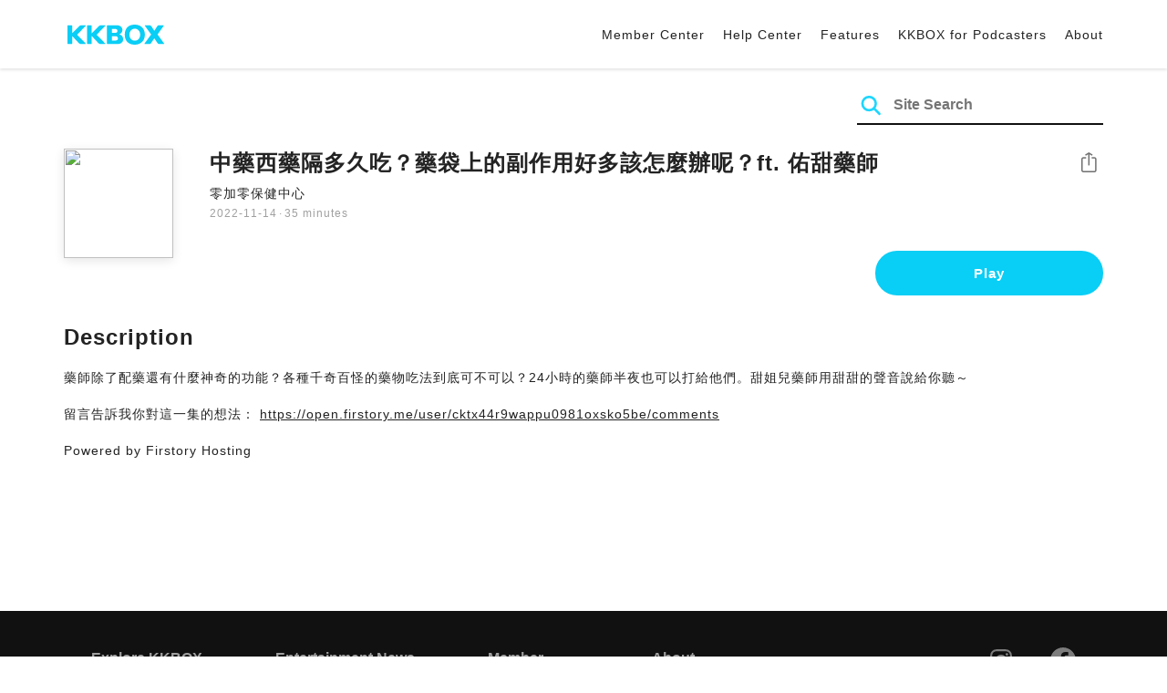

--- FILE ---
content_type: text/html; charset=UTF-8
request_url: https://podcast.kkbox.com/sg/episode/TZgPjfRurn6MMaPINk
body_size: 5655
content:
<!doctype html>
<html lang="en-SG">
<head>
    <meta charset="utf-8" />
    <meta name="viewport" content="width=device-width, initial-scale=1.0">
    <meta http-equiv="X-UA-Compatible" content="IE=Edge;chrome=1">

        <title>中藥西藥隔多久吃？藥袋上的副作用好多該怎麼辦呢？ft. 佑甜藥師 | Listen Podcast on KKBOX</title>

<meta name="description" content="Listen 中藥西藥隔多久吃？藥袋上的副作用好多該怎麼辦呢？ft. 佑甜藥師 on KKBOX! 藥師除了配藥還有什麼神奇的功能？各種千奇百怪的藥物吃法到底可不可以？24小時的藥師半夜也可以打給他們。甜姐兒藥師用甜甜的聲音說給你聽～留言告訴我你對這一集的想法： https://open.firstory.me/user/cktx44r9wappu0981oxsko5be/commentsPowered by Firstory Hosting">
<meta name="keywords" content="KKBOX, Podcast, 聲音, 頻道, 單集, 節目, 分類">

<meta property="og:type" content="website"/>
<meta property="og:title" content="中藥西藥隔多久吃？藥袋上的副作用好多該怎麼辦呢？ft. 佑甜藥師 | Listen Podcast on KKBOX"/>
<meta property="og:description" content="Listen 中藥西藥隔多久吃？藥袋上的副作用好多該怎麼辦呢？ft. 佑甜藥師 on KKBOX! 藥師除了配藥還有什麼神奇的功能？各種千奇百怪的藥物吃法到底可不可以？24小時的藥師半夜也可以打給他們。甜姐兒藥師用甜甜的聲音說給你聽～留言告訴我你對這一集的想法： https://open.firstory.me/user/cktx44r9wappu0981oxsko5be/commentsPowered by Firstory Hosting"/>
<meta property="og:image" content="https://i.kfs.io/podcast_episode/global/2713045v1/fit/1200x630.png"/>
<meta property="og:image:width" content="1200"/>
<meta property="og:image:height" content="630"/>
<meta property="og:site_name" content="KKBOX" />
<meta property="og:url" content="https://podcast.kkbox.com/sg/episode/TZgPjfRurn6MMaPINk"/>
<meta property="og:locale" content="en_SG"/>
<meta property="fb:app_id" content="314155392230"/>

<meta name="twitter:card" content="summary_large_image"/>
<meta name="twitter:site" content="@kkbox"/>
<meta name="twitter:title" content="中藥西藥隔多久吃？藥袋上的副作用好多該怎麼辦呢？ft. 佑甜藥師 | Listen Podcast on KKBOX"/>
<meta name="twitter:description" content="Listen 中藥西藥隔多久吃？藥袋上的副作用好多該怎麼辦呢？ft. 佑甜藥師 on KKBOX! 藥師除了配藥還有什麼神奇的功能？各種千奇百怪的藥物吃法到底可不可以？24小時的藥師半夜也可以打給他們。甜姐兒藥師用甜甜的聲音說給你聽～留言告訴我你對這一集的想法： https://open.firstory.me/user/cktx44r9wappu0981oxsko5be/commentsPowered by Firstory Hosting"/>
<meta name="twitter:image" content="https://i.kfs.io/podcast_episode/global/2713045v1/fit/1200x630.png"/>

<link rel="canonical" href="https://podcast.kkbox.com/sg/episode/TZgPjfRurn6MMaPINk">


<link rel="alternate" hreflang="ja-jp" href="https://podcast.kkbox.com/jp/episode/TZgPjfRurn6MMaPINk" />
<link rel="alternate" hreflang="en-sg" href="https://podcast.kkbox.com/sg/episode/TZgPjfRurn6MMaPINk" />
<link rel="alternate" hreflang="en-my" href="https://podcast.kkbox.com/my/episode/TZgPjfRurn6MMaPINk" />
<link rel="alternate" hreflang="en" href="https://podcast.kkbox.com/sg/episode/TZgPjfRurn6MMaPINk" />
<link rel="alternate" hreflang="en-tw" href="https://podcast.kkbox.com/tw/episode/TZgPjfRurn6MMaPINk" />
<link rel="alternate" hreflang="zh-tw" href="https://podcast.kkbox.com/tw/episode/TZgPjfRurn6MMaPINk" />
<link rel="alternate" hreflang="zh" href="https://podcast.kkbox.com/tw/episode/TZgPjfRurn6MMaPINk" />
<link rel="alternate" hreflang="x-default" href="https://podcast.kkbox.com/episode/TZgPjfRurn6MMaPINk" />


<meta property="al:ios:url" content="kkbox://podcast.episode/TZgPjfRurn6MMaPINk" />
<meta property="al:ios:app_store_id" content="300915900" />
<meta property="al:ios:app_name" content="KKBOX" />
<meta property="al:android:url" content="kkbox://podcast.episode/TZgPjfRurn6MMaPINk" />
<meta property="al:android:package" content="com.skysoft.kkbox.android" />
<meta property="al:android:app_name" content="KKBOX" />
<meta property="al:web:url" content="https://podcast.kkbox.com/sg/episode/TZgPjfRurn6MMaPINk" />

    <link rel="shortcut icon" href="https://www.kkbox.com/favicon.ico"/>
    <link rel="preconnect" href="https://pkg.kfs.io">
    <link rel="preconnect" href="https://i.kfs.io">
    <link rel="preconnect" href="https://cdn.jsdelivr.net">

        <link href="/css/podcast/episode-page.505251b60c36b6767d71.css" rel="stylesheet">
    <link rel="stylesheet" media="print" href="/css/podcast/widget-generator-modal.0d6b1cceb268da3ce52d.css" onload="this.media='all'; this.onload=null;">
<noscript><link rel="stylesheet" href="/css/podcast/widget-generator-modal.0d6b1cceb268da3ce52d.css"></noscript>

        <script defer src="https://cdn.jsdelivr.net/npm/linkifyjs@2.1.9/dist/linkify.min.js" integrity="sha256-b8aRDYEOoOLGpyaXMI3N2nWUbjSeQ2QxzKjmPnCa4yA=" crossorigin="anonymous"></script>
<script defer src="https://cdn.jsdelivr.net/npm/linkifyjs@2.1.9/dist/linkify-element.min.js" integrity="sha256-9hV9vEzCUdl5GBhZHgRcrkZgXy+xtiTt+XM9yDuR33Y=" crossorigin="anonymous"></script>
    <script defer crossorigin="anonymous" src="https://pkg.kfs.io/kk-web/sharebox.js/2.1.0/main.js"></script>

            
        <script src="https://cdn.jsdelivr.net/npm/clipboard@2.0.6/dist/clipboard.min.js" integrity="sha256-inc5kl9MA1hkeYUt+EC3BhlIgyp/2jDIyBLS6k3UxPI=" crossorigin="anonymous"></script>
    
        <script type="application/ld+json">
    {"@context":"http://schema.org","@type":"BreadcrumbList","itemListElement":[{"@type":"ListItem","position":1,"item":"https://podcast.kkbox.com/sg","name":"KKBOX Podcast - Free for all"},{"@type":"ListItem","position":2,"item":"https://podcast.kkbox.com/sg/channel/Cmqh7yo1oRQYC15x-r","name":"零加零保健中心"},{"@type":"ListItem","position":3,"item":"https://podcast.kkbox.com/sg/episode/TZgPjfRurn6MMaPINk","name":"中藥西藥隔多久吃？藥袋上的副作用好多該怎麼辦呢？ft. 佑甜藥師"}]}</script>
    <script type="application/ld+json">
    {"@context":"http://schema.org","@type":"PodcastEpisode","url":"https://podcast.kkbox.com/sg/episode/TZgPjfRurn6MMaPINk","name":"中藥西藥隔多久吃？藥袋上的副作用好多該怎麼辦呢？ft. 佑甜藥師","description":"藥師除了配藥還有什麼神奇的功能？各種千奇百怪的藥物吃法到底可不可以？24小時的藥師半夜也可以打給他們。甜姐兒藥師用甜甜的聲音說給你聽～留言告訴我你對這一集的想法： https://open.firstory.me/user/cktx44r9wappu0981oxsko5be/commentsPowered by Firstory Hosting","publisher":{"@type":"Person","name":"玲加寧"},"author":{"@type":"Person","name":"玲加寧"},"datePublished":"2022-11-14","timeRequired":"PT35M23S","partOfSeries":{"@type":"PodcastSeries","name":"零加零保健中心","url":"https://podcast.kkbox.com/sg/channel/Cmqh7yo1oRQYC15x-r"},"image":"https://i.kfs.io/podcast_channel/global/20591v1/cropresize/300x300.jpg","accessMode":"auditory","mainEntityOfPage":{"@type":"WebPage","@id":"https://podcast.kkbox.com/sg/episode/TZgPjfRurn6MMaPINk"},"offers":[{"@type":"Offer","price":"Free"}]}</script>

    <script>
(() => {
    const $script = document.createElement('script');
    $script.src = 'https://cdn.jsdelivr.net/npm/@elastic/apm-rum@5.12.0/dist/bundles/elastic-apm-rum.umd.min.js';
    $script.async = true;
    $script.crossorigin = 'anonymous';
    $script.onload = () =>  {
        // Initialize
        elasticApm.init({
            serviceName: "podcast-kkbox-com",
            serverUrl: "https://apm.kkbox.com",
            environment: "production"
        });

        
        // Capture global error event
        window.addEventListener('error', (event) => {
            try {
                elasticApm.captureError(event.error);
            } catch (e) {}
        });
    };
    document.head.appendChild($script);
})();
</script>
    <!-- Google Tag Manager -->
<script>(function(w,d,s,l,i){w[l]=w[l]||[];w[l].push({'gtm.start':
    new Date().getTime(),event:'gtm.js'});var f=d.getElementsByTagName(s)[0],
    j=d.createElement(s),dl=l!='dataLayer'?'&l='+l:'';j.async=true;j.src=
    'https://www.googletagmanager.com/gtm.js?id='+i+dl;f.parentNode.insertBefore(j,f);
    })(window,document,'script','dataLayer','GTM-K4SDJPS');</script>
<!-- End Google Tag Manager -->
</head>
<body>
    <header class="header">
    <div class="container">
        <div class="nav-link-group--left">
            <a class="nav-link--logo" href="https://www.kkbox.com/sg/en/"
               data-ga-category="Podcast" data-ga-action="Click Header" data-ga-label="KKBOX Logo"></a>
        </div>
        <div class="nav-link-group--center"></div>
        <div class="nav-link-group--right">
            <nav class="desktop-menu">
                <ul>
                                        <li class="nav-link">
                        <a href="https://ssl.kkbox.com/sg/membership/index.php"  target="_blank" rel="noopener"                            data-ga-category="Podcast" data-ga-action="Click Header" data-ga-label="https://ssl.kkbox.com/sg/membership/index.php">Member Center</a>
                    </li>
                                        <li class="nav-link">
                        <a href="https://help.kkbox.com/sg/en?p=kkbox"  target="_blank" rel="noopener"                            data-ga-category="Podcast" data-ga-action="Click Header" data-ga-label="https://help.kkbox.com/sg/en?p=kkbox">Help Center</a>
                    </li>
                                        <li class="nav-link">
                        <a href="https://www.kkbox.com/sg/en/feature"                            data-ga-category="Podcast" data-ga-action="Click Header" data-ga-label="https://www.kkbox.com/sg/en/feature">Features</a>
                    </li>
                                        <li class="nav-link">
                        <a href="/podcasters"                            data-ga-category="Podcast" data-ga-action="Click Header" data-ga-label="/podcasters">KKBOX for Podcasters</a>
                    </li>
                                        <li class="nav-link">
                        <a href="/sg/about"                            data-ga-category="Podcast" data-ga-action="Click Header" data-ga-label="/sg/about">About </a>
                    </li>
                                    </ul>
            </nav>
            <div class="mobile-hamburger" onclick="document.querySelector('.nav-link-group--mobile').classList.add('active')"></div>
        </div>
        <div class="nav-link-group--mobile">
            <div class="mobile-menu">
                <ul>
                    <li class="nav-link--close">
                        <div class="mobile-close" onclick="document.querySelector('.nav-link-group--mobile').classList.remove('active')"></div>
                    </li>

                    
                                        <li class="nav-link">
                        <a href="https://ssl.kkbox.com/sg/membership/index.php"  target="_blank" rel="noopener"                            data-ga-category="Podcast" data-ga-action="Click Header" data-ga-label="https://ssl.kkbox.com/sg/membership/index.php">Member Center</a>
                    </li>
                                        <li class="nav-link">
                        <a href="https://help.kkbox.com/sg/en?p=kkbox"  target="_blank" rel="noopener"                            data-ga-category="Podcast" data-ga-action="Click Header" data-ga-label="https://help.kkbox.com/sg/en?p=kkbox">Help Center</a>
                    </li>
                                        <li class="nav-link">
                        <a href="https://www.kkbox.com/sg/en/feature"                            data-ga-category="Podcast" data-ga-action="Click Header" data-ga-label="https://www.kkbox.com/sg/en/feature">Features</a>
                    </li>
                                        <li class="nav-link">
                        <a href="/podcasters"                            data-ga-category="Podcast" data-ga-action="Click Header" data-ga-label="/podcasters">KKBOX for Podcasters</a>
                    </li>
                                        <li class="nav-link">
                        <a href="/sg/about"                            data-ga-category="Podcast" data-ga-action="Click Header" data-ga-label="/sg/about">About </a>
                    </li>
                                    </ul>
            </div>
        </div>
    </div>
</header>

    <div class="page page--episode">
    <section class="section--search-box">
        <div class="container">
            <div class="search-box-wrapper">
                <form class="search-box "
      action="/sg/search" method="GET">
    <button class="search-icon" type="submit"></button>
    <input class="search-input" type="text" name="word" placeholder="Site Search" value="" required>
</form>
            </div>
        </div>
    </section>

    <div class="container">
        <section class="section-episode">
            <div class="cover-image-wrapper">
                <img class="cover-image" width="80" height="80" src="https://i.kfs.io/podcast_episode/global/2713045v1/cropresize/300x300.jpg">
            </div>

            <div class="episode-info-wrapper">
                <h3 class="title">中藥西藥隔多久吃？藥袋上的副作用好多該怎麼辦呢？ft. 佑甜藥師</h3>
                <div class="info">
                                        <a class="channel" href="/sg/channel/Cmqh7yo1oRQYC15x-r"
                    data-ga-category="Podcast" data-ga-action="Click Channel Link in Episode Info" data-ga-label="零加零保健中心">
                        零加零保健中心
                    </a>
                </div>
                <div class="data-and-duration">
                    <span class="date">2022-11-14</span>·<span class="duration">35 minutes</span>
                </div>
            </div>

            <div class="share-action-wrapper">
                <share-box>
                    <button type="button" class="btn btn-share"
                            data-ga-category="Podcast" data-ga-action="Share Episode" data-ga-label="中藥西藥隔多久吃？藥袋上的副作用好多該怎麼辦呢？ft. 佑甜藥師">
                        Share
                    </button>
                </share-box>
            </div>

            <div class="listen-action-wrapper">
                                    <a class="btn btn-blue btn-play"
                       href="https://play.kkbox.com/podcast/episode/TZgPjfRurn6MMaPINk" target="_blank"
                       rel="noopener"
                       data-ga-category="Podcast" data-ga-action="Play Episode in Web Player" data-ga-label="中藥西藥隔多久吃？藥袋上的副作用好多該怎麼辦呢？ft. 佑甜藥師">
                        Play
                    </a>
                            </div>
        </section>

        <section class="section-content">
            <h2 class="section-title">Description</h2>

            
            <p class="description js-linkify">
                
                藥師除了配藥還有什麼神奇的功能？各種千奇百怪的藥物吃法到底可不可以？24小時的藥師半夜也可以打給他們。甜姐兒藥師用甜甜的聲音說給你聽～<br />
<br />
留言告訴我你對這一集的想法： https://open.firstory.me/user/cktx44r9wappu0981oxsko5be/comments<br />
<br />
Powered by Firstory Hosting
            </p>
        </section>
    </div>

    
        <div class="modal modal-widget-generator" hidden>
        <div class="modal-content">
            <div class="icon-close-modal" onclick="document.querySelector('.modal-widget-generator').hidden = true">✕</div>
            <h3 class="modal-title">Get Embed Code</h3>
            <div class="iframe-wrapper" data-iframe-wrapper></div>
            <div class="widget-setting-wrapper">
                <div class="widget-setting" data-theme-radio>
                    <h4 class="setting-title">• Theme</h4>
                    <label for="theme-auto">
                        <input type="radio" id="theme-auto" name="theme" value="" checked> Auto
                    </label>
                    <label for="light">
                        <input type="radio" id="light" name="theme" value="light"> Light
                    </label>
                    <label for="dark">
                        <input type="radio" id="dark" name="theme" value="dark"> Dark
                    </label>
                </div>
                <div class="widget-setting" data-width-radio>
                    <h4 class="setting-title">• Size</h4>
                    <label for="width-auto">
                        <input type="radio" id="width-auto" name="width" value="100%" checked> Auto
                    </label>
                    <label for="large">
                        <input type="radio" id="large" name="width" value="700"> Large
                    </label>
                    <label for="small">
                        <input type="radio" id="small" name="width" value="290"> Small
                    </label>
                </div>
            </div>
            <div class="embed-code-wrapper">
                <textarea class="embed-code" id="embed-code" readonly data-embed-code></textarea>
                <button class="btn btn-copy" data-copy-html data-clipboard-target="#embed-code">Copy</button>
            </div>
        </div>
    </div>
    </div>


    <footer class="pm-footer">
    <div class="pm-footer-menu">
                <div class="pm-footer-column">
            <div class="pm-footer-subtitle">Explore KKBOX</div>
                        <div class="pm-footer-li">
                <a href="https://www.kkbox.com/sg/en/feature"                    data-ga-category="Podcast" data-ga-action="Click Footer" data-ga-label="https://www.kkbox.com/sg/en/feature">
                   Features
                </a>
            </div>
                        <div class="pm-footer-li">
                <a href="https://www.kkbox.com/sg/en/info/event/"                    data-ga-category="Podcast" data-ga-action="Click Footer" data-ga-label="https://www.kkbox.com/sg/en/info/event/">
                   Giveaways
                </a>
            </div>
                        <div class="pm-footer-li">
                <a href="https://www.kkbox.com/sg/en/download"                    data-ga-category="Podcast" data-ga-action="Click Footer" data-ga-label="https://www.kkbox.com/sg/en/download">
                   Platforms
                </a>
            </div>
                    </div>
                <div class="pm-footer-column">
            <div class="pm-footer-subtitle">Entertainment News</div>
                        <div class="pm-footer-li">
                <a href="https://www.kkbox.com/sg/en/info/"                    data-ga-category="Podcast" data-ga-action="Click Footer" data-ga-label="https://www.kkbox.com/sg/en/info/">
                   Latest
                </a>
            </div>
                        <div class="pm-footer-li">
                <a href="https://kma.kkbox.com/charts/?terr=sg&amp;lang=en"  target="_blank" rel="noopener"                    data-ga-category="Podcast" data-ga-action="Click Footer" data-ga-label="https://kma.kkbox.com/charts/?terr=sg&amp;lang=en">
                   Charts
                </a>
            </div>
                        <div class="pm-footer-li">
                <a href="https://kma.kkbox.com/awards/"  target="_blank" rel="noopener"                    data-ga-category="Podcast" data-ga-action="Click Footer" data-ga-label="https://kma.kkbox.com/awards/">
                   Music Awards
                </a>
            </div>
                    </div>
                <div class="pm-footer-column">
            <div class="pm-footer-subtitle">Member</div>
                        <div class="pm-footer-li">
                <a href="https://ssl.kkbox.com/billing.php"  target="_blank" rel="noopener"                    data-ga-category="Podcast" data-ga-action="Click Footer" data-ga-label="https://ssl.kkbox.com/billing.php">
                   Subscribe
                </a>
            </div>
                        <div class="pm-footer-li">
                <a href="https://mykkid.kkbox.com"  target="_blank" rel="noopener"                    data-ga-category="Podcast" data-ga-action="Click Footer" data-ga-label="https://mykkid.kkbox.com">
                   Member Centre
                </a>
            </div>
                        <div class="pm-footer-li">
                <a href="https://help.kkbox.com/sg/en?p=kkbox"  target="_blank" rel="noopener"                    data-ga-category="Podcast" data-ga-action="Click Footer" data-ga-label="https://help.kkbox.com/sg/en?p=kkbox">
                   Help Centre
                </a>
            </div>
                        <div class="pm-footer-li">
                <a href="https://www.kkbox.com/about/en/terms?terr=sg"                    data-ga-category="Podcast" data-ga-action="Click Footer" data-ga-label="https://www.kkbox.com/about/en/terms?terr=sg">
                   Terms of Use
                </a>
            </div>
                    </div>
                <div class="pm-footer-column">
            <div class="pm-footer-subtitle">About</div>
                        <div class="pm-footer-li">
                <a href="https://www.kkbox.com/about/en/"                    data-ga-category="Podcast" data-ga-action="Click Footer" data-ga-label="https://www.kkbox.com/about/en/">
                   About KKBOX
                </a>
            </div>
                        <div class="pm-footer-li">
                <a href="https://www.kkbox.com/about/en/news"                    data-ga-category="Podcast" data-ga-action="Click Footer" data-ga-label="https://www.kkbox.com/about/en/news">
                   News
                </a>
            </div>
                        <div class="pm-footer-li">
                <a href="https://www.kkbox.com/about/en/ad-cooperation/user-profile"                    data-ga-category="Podcast" data-ga-action="Click Footer" data-ga-label="https://www.kkbox.com/about/en/ad-cooperation/user-profile">
                   Advertising
                </a>
            </div>
                        <div class="pm-footer-li">
                <a href="https://www.kkbox.com/about/en/contact"                    data-ga-category="Podcast" data-ga-action="Click Footer" data-ga-label="https://www.kkbox.com/about/en/contact">
                   Contact Us
                </a>
            </div>
                        <div class="pm-footer-li">
                <a href="https://www.soundscape.net"  target="_blank" rel="noopener"                    data-ga-category="Podcast" data-ga-action="Click Footer" data-ga-label="https://www.soundscape.net">
                   Publish Music
                </a>
            </div>
                        <div class="pm-footer-li">
                <a href="https://www.kkbox.com/about/en/privacy?terr=sg"                    data-ga-category="Podcast" data-ga-action="Click Footer" data-ga-label="https://www.kkbox.com/about/en/privacy?terr=sg">
                   Privacy Policy
                </a>
            </div>
                    </div>
                <div class="pm-footer-column-socials">
                        <a class="pm-social pm-instagram" href="https://instagram.com/kkboxsg" target="_blank" rel="noopener"
               data-ga-category="Podcast" data-ga-action="Click Footer" data-ga-label="https://instagram.com/kkboxsg"></a>
                        <a class="pm-social pm-facebook" href="https://www.facebook.com/KKBOXSG" target="_blank" rel="noopener"
               data-ga-category="Podcast" data-ga-action="Click Footer" data-ga-label="https://www.facebook.com/KKBOXSG"></a>
                    </div>
    </div>
    <div class="pm-all-width">
        <div class="pm-terr-lang">
            <div class="pm-terr">
                <select id="pm-terr-select" onchange="window.location = this.options[this.selectedIndex].value;" tabindex="-1">
                                            <option value="https://podcast.kkbox.com/tw/episode/TZgPjfRurn6MMaPINk"
                                >
                            Taiwan
                        </option>
                                            <option value="https://podcast.kkbox.com/sg/episode/TZgPjfRurn6MMaPINk"
                                 selected >
                            Singapore
                        </option>
                                            <option value="https://podcast.kkbox.com/my/episode/TZgPjfRurn6MMaPINk"
                                >
                            Malaysia
                        </option>
                                            <option value="https://podcast.kkbox.com/jp/episode/TZgPjfRurn6MMaPINk"
                                >
                            Japan
                        </option>
                                    </select>
                <label for="pm-terr-select">Singapore</label>
                <div class="pm-dropdown-menu" tabindex="0"><button>Singapore</button>
                    <div class="pm-dropdown">
                                                    <a class="pm-dropdown-li" href="https://podcast.kkbox.com/tw/episode/TZgPjfRurn6MMaPINk">Taiwan</a>
                                                    <a class="pm-dropdown-li" href="https://podcast.kkbox.com/sg/episode/TZgPjfRurn6MMaPINk">Singapore</a>
                                                    <a class="pm-dropdown-li" href="https://podcast.kkbox.com/my/episode/TZgPjfRurn6MMaPINk">Malaysia</a>
                                                    <a class="pm-dropdown-li" href="https://podcast.kkbox.com/jp/episode/TZgPjfRurn6MMaPINk">Japan</a>
                                            </div>
                </div>
            </div>
        </div>
        <div class="pm-copyright">Copyright © 2026 KKBOX All Rights Reserved.</div>
    </div>
</footer>

    <script src="/js/podcast/episode-page.77834be4a24dba67e671.js"></script>
<script>
(function(EpisodePage) {
    var page = new EpisodePage();

    page.initLinkify({
        element: document.querySelector('.js-linkify')
    });

    page.useShortUrlInShareBox({
        shortUrlApiEndpoint: "/api/short-url?url=https%3A%2F%2Fpodcast.kkbox.com%2Fsg%2Fepisode%2FTZgPjfRurn6MMaPINk"
    })

    page.showWidgetIconInShareBox({
        clickWidgetIconCallback: () => { page.showWidgetGeneratorModal(); }
    });

    page.initPlaybackPopup({
        element: document.querySelector('.js-click-play-in-kkbox'),
        protocolUrl: "kkbox://podcast.episode/TZgPjfRurn6MMaPINk",
        locale: "en"
    });

    page.initWidgetGeneratorModal({
        $modal: document.querySelector('.modal-widget-generator'),
        episodeId: "TZgPjfRurn6MMaPINk",
        terr: "sg",
        host: "https://podcast-cdn.kkbox.com",
        i18n: {
            copied: "Copied"
        }
    });
})(window.EpisodePage);
</script>
</body>
</html>
